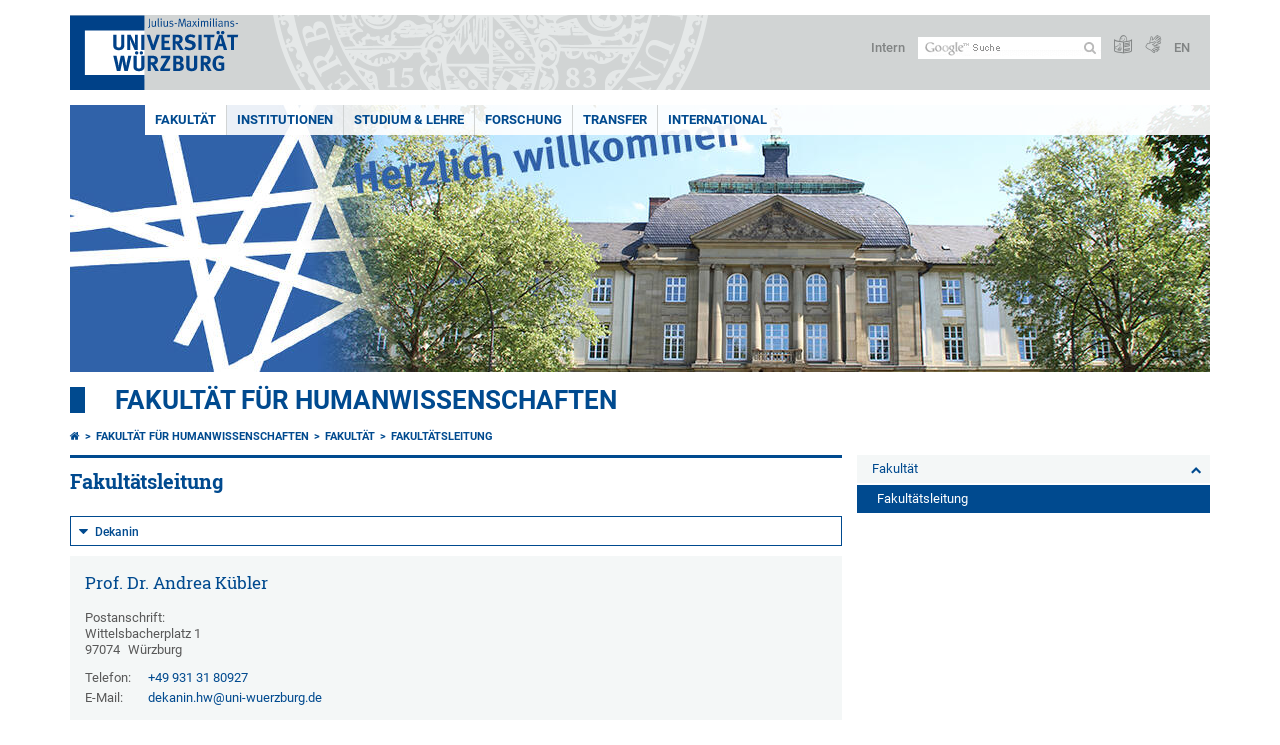

--- FILE ---
content_type: text/html; charset=utf-8
request_url: https://www.hw.uni-wuerzburg.de/fakultaet/fakultaetsleitung/
body_size: 11354
content:
<!DOCTYPE html>
<html dir="ltr" lang="de-DE">
<head>

<meta charset="utf-8">
<!-- 
	This website is powered by TYPO3 - inspiring people to share!
	TYPO3 is a free open source Content Management Framework initially created by Kasper Skaarhoj and licensed under GNU/GPL.
	TYPO3 is copyright 1998-2026 of Kasper Skaarhoj. Extensions are copyright of their respective owners.
	Information and contribution at https://typo3.org/
-->



<title>Fakultätsleitung - Fakultät für Humanwissenschaften</title>
<meta http-equiv="x-ua-compatible" content="IE=edge" />
<meta name="generator" content="TYPO3 CMS" />
<meta name="viewport" content="width=device-width, initial-scale=1.0" />
<meta name="keywords" content="leitung, fakultät, Fakultätsleitung, management, faculty, dekan, studiendekan, prodekan, vice dean, dean, dean of studies, Geschäftsführung, managing director" />
<meta name="twitter:card" content="summary" />
<meta name="date" content="2025-02-24" />


<link rel="stylesheet" href="/typo3temp/assets/compressed/merged-4b37a4b28e2011f9d17d18f413625de8-a90861707536465aaacbf512ee3ae60e.css.gzip?1765952950" media="all">
<link rel="stylesheet" href="/typo3temp/assets/compressed/merged-bd468f30b20fb3c6f9b7630b03866698-2c918c4544e4cf419b5aec44df6138a5.css.gzip?1701247136" media="screen">
<link rel="stylesheet" href="/typo3temp/assets/compressed/merged-21d7f4fc9e3c117c006b7a474b70d346-67702bc64d7a3ad4028482a349dab7c5.css.gzip?1701247136" media="print">



<script src="/typo3temp/assets/compressed/merged-cbc3b9cee04d0b5ce1db5b83afe78ea0-0d2b905a0f6ee977d2e028a16261b062.js.gzip?1701247136"></script>


<link rel="apple-touch-icon" sizes="180x180" href="/typo3conf/ext/uw_sitepackage/Resources/Public/Images/Favicons/apple-touch-icon.png">
        <link rel="icon" type="image/png" sizes="32x32" href="/typo3conf/ext/uw_sitepackage/Resources/Public/Images/Favicons/favicon-32x32.png">
        <link rel="icon" type="image/png" sizes="16x16" href="/typo3conf/ext/uw_sitepackage/Resources/Public/Images/Favicons/favicon-16x16.png">
        <link rel="manifest" href="/typo3conf/ext/uw_sitepackage/Resources/Public/Images/Favicons/manifest.json">
        <link rel="mask-icon" href="/typo3conf/ext/uw_sitepackage/Resources/Public/Images/Favicons/safari-pinned-tab.svg" color="#2b5797">
        <meta name="theme-color" content="#ffffff"><link rel="alternate" type="application/rss+xml" title="RSS-Feed Universität Würzburg: Neuigkeiten" href="https://www.uni-wuerzburg.de/index.php?id=1334&type=100" /><link rel="alternate" type="application/rss+xml" title="RSS-Feed Universität Würzburg: Aktuelle Veranstaltungen" href="https://www.uni-wuerzburg.de/index.php?id=197207&type=151" /><style>
    #mobile-mega-navigation {
        display: none;
    }

    #mobile-mega-navigation.mm-opened {
        display: inherit;
    }
</style>
<!-- Matomo Tracking -->
<script type="text/javascript">
    $.ajax({
        data: {
            "module": "API",
            "method": "UniWueTracking.getTrackingScript",
            "location": window.location.href
        },
        url: "https://webstats.uni-wuerzburg.de",
        dataType: "html",
        success: function(script) {
            $('body').append(script);
        } 
    });
</script>
<!-- End Matomo Tracking -->
<!-- Matomo Tag Manager -->
<script>
  var _mtm = window._mtm = window._mtm || [];
  _mtm.push({'mtm.startTime': (new Date().getTime()), 'event': 'mtm.Start'});
  (function() {
    var d=document, g=d.createElement('script'), s=d.getElementsByTagName('script')[0];
    g.async=true; g.src='https://webstats.uni-wuerzburg.de/js/container_81AEXS1l.js'; s.parentNode.insertBefore(g,s);
  })();
</script>
<!-- End Matomo Tag Manager -->
<link rel="canonical" href="https://www.hw.uni-wuerzburg.de/fakultaet/fakultaetsleitung/"/>

<link rel="alternate" hreflang="de-DE" href="https://www.hw.uni-wuerzburg.de/fakultaet/fakultaetsleitung/"/>
<link rel="alternate" hreflang="en" href="https://www.hw.uni-wuerzburg.de/en/the-faculty/faculty-management/"/>
<link rel="alternate" hreflang="x-default" href="https://www.hw.uni-wuerzburg.de/fakultaet/fakultaetsleitung/"/>
</head>
<body>
<nav role="presentation" aria-hidden="true" id="mobile-mega-navigation">
    <ul class="first-level"><li><a href="/fakultaet/" title="Fakultät">Fakultät</a><ul class="second-level"><li><a href="/fakultaet/hig-stellungnahme/" title="HIG - Stellungnahme und Grundsatzpapier der Fakultät">HIG - Stellungnahme</a></li><li class="Selected"><a href="/fakultaet/fakultaetsleitung/" title="Fakultätsleitung">Fakultätsleitung</a></li><li><a href="/fakultaet/gremien/" title="Gremien">Gremien</a></li><li><a href="/fakultaet/funktionstraegerinnen-und-funktionstraeger/" title="Funktionsträgerinnen und Funktionsträger">Funktionsträgerinnen und Funktionsträger</a></li><li><a href="/forschung/gleichstellung-von-frauen-in-wissenschaft/" title="Gleichstellung von Frauen in der Wissenschaft">Gleichstellung von Frauen in der Wissenschaft</a></li><li><a href="/fakultaet/diversity-ag/" title="Diversity-AG">Diversity-AG</a></li><li><a href="/fakultaet/ansprechpersonen/" title="Ansprechpersonen">Ansprechpersonen</a><ul class="third-level"><li><a href="http://wueteams.uni-wuerzburg.de/novl/files/studdek_hw" title="Downloads">Downloads</a></li></ul></li><li><a href="/fakultaet/studienmanagement/" title="Studienmanagement">Studienmanagement</a><ul class="third-level"><li><a href="/fakultaet/studienmanagement/pruefungsausschuesse/" title="Prüfungsausschüsse">Prüfungsausschüsse</a><ul class="fourth-level"><li><a href="/fakultaet/studienmanagement/pruefungsausschuesse/bachelor/" title="Bachelor">Bachelor</a></li><li><a href="/fakultaet/studienmanagement/pruefungsausschuesse/master/" title="Master">Master</a></li><li><a href="/fakultaet/studienmanagement/pruefungsausschuesse/lehramt/" title="Lehramt">Lehramt</a></li></ul></li></ul></li><li><a href="/fakultaet/qualitaetsmanagement/" title="Qualitätsmanagement in Studium und Lehre">Qualitätsmanagement</a><ul class="third-level"><li><a href="/fakultaet/qualitaetsmanagement/selbstverstaendnis/" title="Selbstverständnis der Fakultät für Humanwissenschaften">Selbstverständnis</a></li><li><a href="/fakultaet/qualitaetsmanagement/qualitaetsziele/" title="Qualitätsziele in Studium und Lehre der Fakultät für Humanwissenschaften">Qualitätsziele</a></li><li><a href="/fakultaet/qualitaetsmanagement/rollen-und-zustaendigkeiten/" title="Rollen und Zuständigkeiten">Rollen und Zuständigkeiten</a></li><li><a href="/fakultaet/qualitaetsmanagement/evaluationskonzept/" title="Evaluationskonzept der Fakultät für Humanwissenschaften">Evaluationskonzept</a></li><li><a href="/fakultaet/qualitaetsmanagement/berichtswesen/" title="Berichtswesen">Berichtswesen</a></li><li><a href="/fakultaet/qualitaetsmanagement/studienfachaudits/" title="Studienfachaudits">Studienfachaudits</a></li></ul></li><li><a href="/fakultaet/personalmanagement/" title="Personalmanagement">Personalmanagement</a><ul class="third-level"><li><a href="/fakultaet/personalmanagement/einstellung-weiterbeschaeftigung/" title="Einstellung &amp; Weiterbeschäftigung">Einstellung & Weiterbeschäftigung</a></li><li><a href="/fakultaet/personalmanagement/berufungsverfahren-professuren/" title="Berufungsverfahren Professuren">Berufungsverfahren Professuren</a></li><li><a href="/fakultaet/personalmanagement/arbeitssicherheit/" title="Arbeitssicherheit">Arbeitssicherheit</a></li></ul></li><li><a href="/fakultaet/raummanagement/" title="Raummanagement">Raummanagement</a></li><li><a href="/fakultaet/it-management/" title="IT-Management">IT-Management</a><ul class="third-level"><li><a href="/fakultaet/it-management/helpdesk/" title="Helpdesk">Helpdesk</a><ul class="fourth-level"><li><a href="http://wueteams.uni-wuerzburg.de/novl/files/helpdesk-downloads" title="Downloads">Downloads</a></li><li><a href="/fakultaet/raummanagement/multimedia/zoom-hintergrundbilder/" title="Zoom Hintergründe">Zoom Hintergründe</a></li><li><a href="/fakultaet/raummanagement/multimedia/lehrvideos/" title="Lehrvideos">Lehrvideos</a></li></ul></li><li><a href="/fakultaet/it-management/it-bereichsmanager/" title="IT-Bereichsmanager">IT-Bereichsmanager</a></li><li><a href="/fakultaet/it-management/it-sicherheitsbeauftragte/" title="IT-Sicherheitsbeauftragte">IT-Sicherheitsbeauftragte</a></li><li><a href="/fakultaet/it-management/netzverantwortliche/" title="Netzverantwortliche">Netzverantwortliche</a></li><li><a href="/fakultaet/it-management/cip-beauftragte/" title="CIP-Beauftragte">CIP-Beauftragte</a><ul class="fourth-level"><li><a href="/fakultaet/it-management/cip-beauftragte/cip/" title="CIP-Pool">CIP-Pool</a></li></ul></li><li><a href="/fakultaet/it-management/webmaster/" title="Webmaster">Webmaster</a></li><li><a href="/fakultaet/it-management/elearning-epruefen/" title="eLearning &amp; ePrüfen">eLearning & ePrüfen</a></li><li><a href="/fakultaet/it-management/it-veranstaltungen/" title="IT-Veranstaltungen">IT-Veranstaltungen</a></li></ul></li><li><a href="/fakultaet/finanzmanagement/" title="Finanzmanagement">Finanzmanagement</a></li></ul></li><li><a href="/institutionen/" title="Institutionen">Institutionen</a><ul class="second-level"><li><a href="https://www.philosophie.uni-wuerzburg.de/" title="Institut für Philosophie">Institut für Philosophie</a></li><li><a href="https://www.psychologie.uni-wuerzburg.de/" title="Institut für Psychologie">Institut für Psychologie</a></li><li><a href="https://www.paedagogik.uni-wuerzburg.de/" title="Institut für Pädagogik">Institut für Pädagogik</a></li><li><a href="https://www.sonderpaedagogik.uni-wuerzburg.de/" title="Institut für Sonderpädagogik">Institut für Sonderpädagogik</a></li><li><a href="https://www.politikwissenschaft.uni-wuerzburg.de/" title="Institut für Politikwissenschaft und Soziologie">Institut für Politikwissenschaft und Soziologie</a></li><li><a href="https://www.ev-theologie.uni-wuerzburg.de/" title="Institut für Evangelische Theologie und Religionspädagogik">Institut für Evangelische Theologie und Religionspädagogik</a></li><li><a href="https://www.sportwissenschaft.uni-wuerzburg.de/" title="Institut für Sportwissenschaft">Institut für Sportwissenschaft</a></li><li><a href="https://www.mcm.uni-wuerzburg.de/" title="Institut Mensch-Computer-Medien">Institut Mensch-Computer-Medien</a></li><li><a href="/hdc/" title="Human Dynamics Centre (HDC)">Human Dynamics Centre (HDC)</a></li><li><a href="https://www.uni-wuerzburg.de/gsik/" title="Globale Systeme und Interkulturelle Kompetenz (GSiK)">Globale Systeme und Interkulturelle Kompetenz (GSiK)</a></li></ul></li><li><a href="/studium-lehre/" title="Studium &amp; Lehre">Studium & Lehre</a><ul class="second-level"><li><a href="/studium-lehre/studienangebot-und-studienordnungen/" title="Studienangebot">Studienangebot und Studienordnungen</a></li><li><a href="/studium-lehre/studienfachkommissionen/" title="Studienfachkommissionen">Studienfachkommissionen</a></li><li><a href="/studium-lehre/sonderpaedagogik-digibuddies/" title="Sonderpädagogik DigiBuddies">Sonderpädagogik DigiBuddies</a><ul class="third-level"><li><a href="/studium-lehre/sonderpaedagogik-digibuddies/aufgaben-der-digibuddies/" title="Aufgaben der Digibuddies">Aufgaben der Digibuddies</a></li><li><a href="/studium-lehre/sonderpaedagogik-digibuddies/wer-sind-die-digibuddies/" title="Wer sind die Digibuddies?">Wer sind die Digibuddies?</a></li><li><a href="/studium-lehre/sonderpaedagogik-digibuddies/kontakt-sprechstundenzeiten/" title="Kontakt &amp; Sprechstundenzeiten">Kontakt & Sprechstundenzeiten</a></li></ul></li><li><a href="/international/" title="International">International</a></li><li><a href="/studium-lehre/fachschaften/" title="Fachschaften">Fachschaften</a><ul class="third-level"><li><a href="/fachschaft/" title="Fachschaftsvertretung Fakultät für Humanwissenschaften">Fachschaftsvertretung Fakultät für Humanwissenschaften</a></li><li><a href="/fsi-paedagogik/" title="Fachschaftsinitiative Pädagogik">Fachschaftsinitiative Pädagogik</a></li><li><a href="/fsi-psychologie/" title="Fachschaftsinitiative Psychologie">Fachschaftsinitiative Psychologie</a></li><li><a href="/fsi-gsms/" title="Fachschaftsinitiative Grund- und Mittelschule">Fachschaftsinitiative Grund- und Mittelschule</a></li><li><a href="/fsi-politik/" title="Fachschaftsinitiative Political and Social Studies">Fachschaftsinitiative Political and Social Studies</a></li><li><a href="/fsi-sopaed/" title="Fachschaftsinitiative Sonderpädagogik">Fachschaftsinitiative Sonderpädagogik</a></li><li><a href="/fsi-philosophie/" title="Fachschaftsinitiative Philosophie">Fachschaftsinitiative Philosophie</a></li><li><a href="https://www.sportwissenschaft.uni-wuerzburg.de/studium/fachschaftsinitiative/" title="Fachschaftinitiative Sportwissenschaften">Fachschaftinitiative Sportwissenschaften</a></li><li><a href="/studium-lehre/fachschaften/fachschaftsinitiative-mensch-computer-systeme/" title="Fachschaftsinitiative Mensch-Computer-Systeme">Fachschaftsinitiative Mensch-Computer-Systeme</a></li><li><a href="/fsi-mk/" title="Fachschaftsinitiative Medienkommunikation">Fachschaftsinitiative Medienkommunikation</a></li></ul></li><li><a href="https://www.uni-wuerzburg.de/chancengleichheit/kis/" title="Kontakt- und Informationsstelle für Studierende mit Behinderung oder chronischer Erkrankung (KIS)">Kontakt- und Informationsstelle für Studierende mit Behinderung oder chronischer Erkrankung (KIS)</a></li><li><a href="/studium-lehre/anzeige-einer-schwangerschaft-stillzeit/" title="Schwangerschaft">Anzeige einer Schwangerschaft / Stillzeit</a></li><li><a href="/fakultaet/qualitaetsmanagement/" title="Qualitätsmanagement Studium|Lehre">Qualitätsmanagement Studium|Lehre</a></li><li><a href="/studium-lehre/hochschuldidaktische-aus-und-weiterbildung/" title="Hochschuldidaktische Aus- und Weiterbildung">Hochschuldidaktische Aus- und Weiterbildung</a></li><li><a href="/studium-lehre/lehrpreis/" title="Lehrpreis">Lehrpreis</a></li><li><a href="https://www.uni-wuerzburg.de/alumni/menschen/alumni-im-portraet/humanwissenschaften/" title="Alumni der Fakultät">Alumni der Fakultät</a></li></ul></li><li><a href="/forschung/" title="Forschung">Forschung</a><ul class="second-level"><li><a href="/forschung/ethikkommissionen/" title="Ethikkommissionen">Ethikkommissionen</a><ul class="third-level"><li><a href="/forschung/ethikkommissionen/institutsuebergreifende-ethikkommission-der-institute-fuer-paedagogik-sonderpaedagogik-politikwissenschaft-und-soziologie/" title="Institutsübergreifende Ethikkommission der Institute für Pädagogik, Sonderpädagogik &amp; Politikwissenschaft und Soziologie">ek_paed_ips</a></li><li><a href="https://www.mcm.uni-wuerzburg.de/forschung/ethikkommission/" title="Mensch-Computer-Medien">Mensch-Computer-Medien</a></li><li><a href="https://www.sportwissenschaft.uni-wuerzburg.de/studium/master-exercise-science-training/ethikkommission-msc-exercise-science-training/" title="Sportwissenschaft">Sportwissenschaft</a></li></ul></li><li><a href="/forschung/qualifikationsprogramm/" title="Qualifikationsprogramm">Qualifikationsprogramm</a><ul class="third-level"><li><a href="/forschung/qualifikationsprogramm/aktuelles-programm/" title="Aktuelles Programm">Aktuelles Programm</a></li></ul></li><li><a href="/forschung/promotion/" title="Promotion">Promotion</a></li><li><a href="/hdc/" title="Human Dynamics Centre (HDC)">Human Dynamics Centre (HDC)</a></li><li><a href="/forschung/gleichstellung-von-frauen-in-wissenschaft/" title="Gleichstellung von Frauen in Wissenschaft">Gleichstellung von Frauen in Wissenschaft</a><ul class="third-level"><li><a href="/forschung/gleichstellung-von-frauen-in-wissenschaft/frauenbeauftragte/" title="Frauenbeauftragte">Frauenbeauftragte</a></li><li><a href="/forschung/gleichstellung-von-frauen-in-wissenschaft/kommission/" title="Kommission">Kommission</a></li><li><a href="/forschung/gleichstellung-von-frauen-in-wissenschaft/foerdermittel/" title="Förderung monodisziplinärer Forschungsprojekte, von Kongressteilnahme, Workshops und Fortbildungen">Fördermittel</a></li><li><a href="/forschung/gleichstellung-von-frauen-in-wissenschaft/beatrice-edgell-preis/" title="Beatrice Edgell-Preis">Beatrice Edgell-Preis</a></li><li><a href="/forschung/gleichstellung-von-frauen-in-wissenschaft/matilda-preis/" title="Matilda-Preis">Matilda-Preis</a></li><li><a href="https://www.uni-wuerzburg.de/chancengleichheit/ufb/foerdermoeglichkeiten/scientia-stipendienprogramm/" title="SCIENTIA Stipendienprogramm">SCIENTIA Stipendienprogramm</a></li><li><a href="https://www.uni-wuerzburg.de/chancengleichheit/ufb/karriere-und-qualifizierung/scientia-karriereentwicklung-scientia-career-development/" title="SCIENTIA Career Development">SCIENTIA Career Development</a></li><li><a href="https://www.uni-wuerzburg.de/chancengleichheit/ufb/foerdermoeglichkeiten/romana-schott-stipendien/" title="Romana Schott Stipendien">Romana Schott Stipendien</a></li></ul></li><li><a href="/forschung/forschungspreis/" title="Forschungspreis">Forschungspreis</a></li></ul></li><li><a href="/transfer/" title="Transfer">Transfer</a><ul class="second-level"><li><a href="/transfer/transferpreis/" title="Transferpreis">Transferpreis</a></li><li><a href="/transfer/unternehmerische-volks-marktwirtsch-projekte/" title="Unternehmerische/volks-&amp; marktwirtsch. Projekte">Unternehmerische/volks-& marktwirtsch. Projekte</a></li><li><a href="/transfer/regionales-und-ueberregionales-einbezogensein/" title="Regionales und überregionales Einbezogensein">Regionales und überregionales Einbezogensein</a></li><li><a href="/transfer/problemloesende-technologische-projekte/" title="Problemlösende/ technologische Projekte">Problemlösende/ technologische Projekte</a></li><li><a href="/transfer/populaerwissenschaftliche-projekte/" title="Populärwissenschaftliche Projekte">Populärwissenschaftliche Projekte</a></li><li><a href="/transfer/projekte-zur-staerkung-des-markenauftritts/" title="Projekte zur Stärkung des Markenauftritts">Projekte zur Stärkung des Markenauftritts</a></li><li><a href="/transfer/weiterbildungsbereich/" title="Weiterbildungsbereich">Weiterbildungsbereich</a></li><li><a href="/transfer/projekte-des-sozialen-engagements/" title="Projekte des sozialen Engagements">Projekte des sozialen Engagements</a></li></ul></li><li><a href="/international/" title="International">International</a><ul class="second-level"><li><a href="https://www.uni-wuerzburg.de/international/studieren-in-wuerzburg/" title="Studieren">Studieren</a></li><li><a href="/international/seasonal-module-courses/" title="Seasonal Module Courses">Seasonal Module Courses</a></li><li><a href="/international/erasmus/" title="Erasmus+">Erasmus+</a><ul class="third-level"><li><a href="/international/erasmus/incoming/" title="Incoming">Incoming</a></li></ul></li><li><a href="https://www.uni-wuerzburg.de/forschung/internationales/" title="Gastwissenschaftler*innen">Gastwissenschaftler*innen</a></li><li><a href="/international/studieren-im-ausland/" title="Studieren im Ausland">Studieren im Ausland</a></li><li><a href="https://www.uni-wuerzburg.de/international/studieren-im-ausland/mit-dem-international-office-ins-ausland/" title="Partnerschaftsprogramme">Partnerschaftsprogramme</a></li><li><a href="https://www.uni-wuerzburg.de/international/dozierenden-und-mitarbeitendenmobilitaet/" title="Dozenten- und Mitarbeitermobilität">Dozenten- und Mitarbeitermobilität</a></li><li><a href="https://www.uni-wuerzburg.de/gsik/" title="GSiK">GSiK</a></li></ul></li></ul>
</nav>

<div class="mobile-mega-navigation__additional-data">
    <a href="#page-wrapper" id="close-mobile-navigation" title="Navigation schließen"></a>
    
  
    
      
    
      
        <a href="/en/the-faculty/faculty-management/">English</a>
      
    
  

    <a href="https://www.uni-wuerzburg.de/sonstiges/login/" title="Intern">Intern</a>
    
        <a class="page-header__icon-link" title="Zusammenfassung der Webseite in leichter Sprache" href="https://www.uni-wuerzburg.de/sonstiges/barrierefreiheit/leichte-sprache/">
  <span class="icon-easy-to-read"></span>
</a>

    
    
        <a class="page-header__icon-link" title="Zusammenfassung der Webseite in Gebärdensprache" href="https://www.uni-wuerzburg.de/sonstiges/barrierefreiheit/gebaerdenvideos/">
  <span class="icon-sign-language"></span>
</a>

    
    <div>
        <form action="/suche/" class="page-header__search-form" role="search">
    <input type="hidden" name="ie" value="utf-8" />
    <input type="hidden" name="as_sitesearch" value="www.hw.uni-wuerzburg.de/"/>
    <div class="page-header__search-form-input">
        <input type="text" name="q" title="" class="page-header__search-input page-header__search-input-de" aria-label="Suche auf Webseite mit Google" />

        <!-- Some IE does not submit a form without a submit button -->
        <input type="submit" value="Suche absenden" style="text-indent:-9999px" class="page-header__search-form-submit"/>
    </div>
</form>

    </div>
</div>


        <header role="banner" class="page-header">
            <a href="#mobile-mega-navigation" id="open-mobile-navigation" title="Navigation öffnen oder schließen"><span></span><span></span><span></span></a>
            <div class="page-header__logo">
                <a class="page-header__logo-link" href="https://www.uni-wuerzburg.de/">
                    <img src="/typo3conf/ext/uw_sitepackage/Resources/Public/Images/uni-wuerzburg-logo.svg" alt="Zur Startseite" class="page-header__logo-full ">

                </a>
            </div>
            
            <div class="page-header__menu">
                <ul>
                    <li><a href="https://www.uni-wuerzburg.de/sonstiges/login/" title="Intern">Intern</a></li>
                    <li>
                        <form action="/suche/" class="page-header__search-form" role="search">
    <input type="hidden" name="ie" value="utf-8" />
    <input type="hidden" name="as_sitesearch" value="www.hw.uni-wuerzburg.de/"/>
    <div class="page-header__search-form-input">
        <input type="text" name="q" title="" class="page-header__search-input page-header__search-input-de" aria-label="Suche auf Webseite mit Google" />

        <!-- Some IE does not submit a form without a submit button -->
        <input type="submit" value="Suche absenden" style="text-indent:-9999px" class="page-header__search-form-submit"/>
    </div>
</form>

                    </li>
                    
                        <li>
                            <a class="page-header__icon-link" title="Zusammenfassung der Webseite in leichter Sprache" href="https://www.uni-wuerzburg.de/sonstiges/barrierefreiheit/leichte-sprache/">
  <span class="icon-easy-to-read"></span>
</a>

                        </li>
                    
                    
                        <li>
                            <a class="page-header__icon-link" title="Zusammenfassung der Webseite in Gebärdensprache" href="https://www.uni-wuerzburg.de/sonstiges/barrierefreiheit/gebaerdenvideos/">
  <span class="icon-sign-language"></span>
</a>

                        </li>
                    
                    <li>
                        
  
    
      
    
      
        <a href="/en/the-faculty/faculty-management/">EN</a>
      
    
  

                    </li>
                </ul>
            </div>
        </header>
    

<div id="page-wrapper" data-label-next="Nächstes Element" data-label-prev="Vorheriges Element">
    <div class="hero-element">
    <nav role="navigation" class="mega-navigation simple"><ul class="mega-navigation__menu-level1"><li class="mega-navigation__link-level1 active"><a href="/fakultaet/" title="Fakultät">Fakultät</a><div class="mega-navigation__submenu-container"><div class="col"><ul><li class="mega-navigation__link-level2"><a href="/fakultaet/hig-stellungnahme/" title="HIG - Stellungnahme und Grundsatzpapier der Fakultät">HIG - Stellungnahme</a></li><li class="mega-navigation__link-level2"><a href="/fakultaet/fakultaetsleitung/" title="Fakultätsleitung">Fakultätsleitung</a></li><li class="mega-navigation__link-level2"><a href="/fakultaet/gremien/" title="Gremien">Gremien</a></li><li class="mega-navigation__link-level2"><a href="/fakultaet/funktionstraegerinnen-und-funktionstraeger/" title="Funktionsträgerinnen und Funktionsträger">Funktionsträgerinnen und Funktionsträger</a></li><li class="mega-navigation__link-level2"><a href="/forschung/gleichstellung-von-frauen-in-wissenschaft/" title="Gleichstellung von Frauen in der Wissenschaft">Gleichstellung von Frauen in der Wissenschaft</a></li><li class="mega-navigation__link-level2"><a href="/fakultaet/diversity-ag/" title="Diversity-AG">Diversity-AG</a></li><li class="mega-navigation__link-level2"><a href="/fakultaet/ansprechpersonen/" title="Ansprechpersonen">Ansprechpersonen</a></li><li class="mega-navigation__link-level2"><a href="/fakultaet/studienmanagement/" title="Studienmanagement">Studienmanagement</a></li><li class="mega-navigation__link-level2"><a href="/fakultaet/qualitaetsmanagement/" title="Qualitätsmanagement in Studium und Lehre">Qualitätsmanagement</a></li><li class="mega-navigation__link-level2"><a href="/fakultaet/personalmanagement/" title="Personalmanagement">Personalmanagement</a></li><li class="mega-navigation__link-level2"><a href="/fakultaet/raummanagement/" title="Raummanagement">Raummanagement</a></li><li class="mega-navigation__link-level2"><a href="/fakultaet/it-management/" title="IT-Management">IT-Management</a></li><li class="mega-navigation__link-level2"><a href="/fakultaet/finanzmanagement/" title="Finanzmanagement">Finanzmanagement</a></li></ul></div></div></li><li class="mega-navigation__link-level1 has-sub" aria-haspopup="true" aria-expanded="false"><a href="/institutionen/" title="Institutionen" class="level1">Institutionen</a><div class="mega-navigation__submenu-container"><div class="col"><ul><li class="mega-navigation__link-level2"><a href="https://www.philosophie.uni-wuerzburg.de/" title="Institut für Philosophie">Institut für Philosophie</a></li><li class="mega-navigation__link-level2"><a href="https://www.psychologie.uni-wuerzburg.de/" title="Institut für Psychologie">Institut für Psychologie</a></li><li class="mega-navigation__link-level2"><a href="https://www.paedagogik.uni-wuerzburg.de/" title="Institut für Pädagogik">Institut für Pädagogik</a></li><li class="mega-navigation__link-level2"><a href="https://www.sonderpaedagogik.uni-wuerzburg.de/" title="Institut für Sonderpädagogik">Institut für Sonderpädagogik</a></li><li class="mega-navigation__link-level2"><a href="https://www.politikwissenschaft.uni-wuerzburg.de/" title="Institut für Politikwissenschaft und Soziologie">Institut für Politikwissenschaft und Soziologie</a></li><li class="mega-navigation__link-level2"><a href="https://www.ev-theologie.uni-wuerzburg.de/" title="Institut für Evangelische Theologie und Religionspädagogik">Institut für Evangelische Theologie und Religionspädagogik</a></li><li class="mega-navigation__link-level2"><a href="https://www.sportwissenschaft.uni-wuerzburg.de/" title="Institut für Sportwissenschaft">Institut für Sportwissenschaft</a></li><li class="mega-navigation__link-level2"><a href="https://www.mcm.uni-wuerzburg.de/" title="Institut Mensch-Computer-Medien">Institut Mensch-Computer-Medien</a></li><li class="mega-navigation__link-level2"><a href="/hdc/" title="Human Dynamics Centre (HDC)">Human Dynamics Centre (HDC)</a></li><li class="mega-navigation__link-level2"><a href="https://www.uni-wuerzburg.de/gsik/" title="Globale Systeme und Interkulturelle Kompetenz (GSiK)">Globale Systeme und Interkulturelle Kompetenz (GSiK)</a></li></ul></div></div></li><li class="mega-navigation__link-level1 has-sub" aria-haspopup="true" aria-expanded="false"><a href="/studium-lehre/" title="Studium &amp; Lehre" class="level1">Studium & Lehre</a><div class="mega-navigation__submenu-container"><div class="col"><ul><li class="mega-navigation__link-level2"><a href="/studium-lehre/studienangebot-und-studienordnungen/" title="Studienangebot">Studienangebot und Studienordnungen</a></li><li class="mega-navigation__link-level2"><a href="/studium-lehre/studienfachkommissionen/" title="Studienfachkommissionen">Studienfachkommissionen</a></li><li class="mega-navigation__link-level2"><a href="/studium-lehre/sonderpaedagogik-digibuddies/" title="Sonderpädagogik DigiBuddies">Sonderpädagogik DigiBuddies</a></li><li class="mega-navigation__link-level2"><a href="/international/" title="International">International</a></li><li class="mega-navigation__link-level2"><a href="/studium-lehre/fachschaften/" title="Fachschaften">Fachschaften</a></li><li class="mega-navigation__link-level2"><a href="https://www.uni-wuerzburg.de/chancengleichheit/kis/" title="Kontakt- und Informationsstelle für Studierende mit Behinderung oder chronischer Erkrankung (KIS)">Kontakt- und Informationsstelle für Studierende mit Behinderung oder chronischer Erkrankung (KIS)</a></li><li class="mega-navigation__link-level2"><a href="/studium-lehre/anzeige-einer-schwangerschaft-stillzeit/" title="Schwangerschaft">Anzeige einer Schwangerschaft / Stillzeit</a></li><li class="mega-navigation__link-level2"><a href="/fakultaet/qualitaetsmanagement/" title="Qualitätsmanagement Studium|Lehre">Qualitätsmanagement Studium|Lehre</a></li><li class="mega-navigation__link-level2"><a href="/studium-lehre/hochschuldidaktische-aus-und-weiterbildung/" title="Hochschuldidaktische Aus- und Weiterbildung">Hochschuldidaktische Aus- und Weiterbildung</a></li><li class="mega-navigation__link-level2"><a href="/studium-lehre/lehrpreis/" title="Lehrpreis">Lehrpreis</a></li><li class="mega-navigation__link-level2"><a href="https://www.uni-wuerzburg.de/alumni/menschen/alumni-im-portraet/humanwissenschaften/" title="Alumni der Fakultät">Alumni der Fakultät</a></li></ul></div></div></li><li class="mega-navigation__link-level1 has-sub" aria-haspopup="true" aria-expanded="false"><a href="/forschung/" title="Forschung" class="level1">Forschung</a><div class="mega-navigation__submenu-container"><div class="col"><ul><li class="mega-navigation__link-level2"><a href="/forschung/ethikkommissionen/" title="Ethikkommissionen">Ethikkommissionen</a></li><li class="mega-navigation__link-level2"><a href="/forschung/qualifikationsprogramm/" title="Qualifikationsprogramm">Qualifikationsprogramm</a></li><li class="mega-navigation__link-level2"><a href="/forschung/promotion/" title="Promotion">Promotion</a></li><li class="mega-navigation__link-level2"><a href="/hdc/" title="Human Dynamics Centre (HDC)">Human Dynamics Centre (HDC)</a></li><li class="mega-navigation__link-level2"><a href="/forschung/gleichstellung-von-frauen-in-wissenschaft/" title="Gleichstellung von Frauen in Wissenschaft">Gleichstellung von Frauen in Wissenschaft</a></li><li class="mega-navigation__link-level2"><a href="/forschung/forschungspreis/" title="Forschungspreis">Forschungspreis</a></li></ul></div></div></li><li class="mega-navigation__link-level1 has-sub" aria-haspopup="true" aria-expanded="false"><a href="/transfer/" title="Transfer" class="level1">Transfer</a><div class="mega-navigation__submenu-container"><div class="col"><ul><li class="mega-navigation__link-level2"><a href="/transfer/transferpreis/" title="Transferpreis">Transferpreis</a></li><li class="mega-navigation__link-level2"><a href="/transfer/unternehmerische-volks-marktwirtsch-projekte/" title="Unternehmerische/volks-&amp; marktwirtsch. Projekte">Unternehmerische/volks-& marktwirtsch. Projekte</a></li><li class="mega-navigation__link-level2"><a href="/transfer/regionales-und-ueberregionales-einbezogensein/" title="Regionales und überregionales Einbezogensein">Regionales und überregionales Einbezogensein</a></li><li class="mega-navigation__link-level2"><a href="/transfer/problemloesende-technologische-projekte/" title="Problemlösende/ technologische Projekte">Problemlösende/ technologische Projekte</a></li><li class="mega-navigation__link-level2"><a href="/transfer/populaerwissenschaftliche-projekte/" title="Populärwissenschaftliche Projekte">Populärwissenschaftliche Projekte</a></li><li class="mega-navigation__link-level2"><a href="/transfer/projekte-zur-staerkung-des-markenauftritts/" title="Projekte zur Stärkung des Markenauftritts">Projekte zur Stärkung des Markenauftritts</a></li><li class="mega-navigation__link-level2"><a href="/transfer/weiterbildungsbereich/" title="Weiterbildungsbereich">Weiterbildungsbereich</a></li><li class="mega-navigation__link-level2"><a href="/transfer/projekte-des-sozialen-engagements/" title="Projekte des sozialen Engagements">Projekte des sozialen Engagements</a></li></ul></div></div></li><li class="mega-navigation__link-level1 has-sub" aria-haspopup="true" aria-expanded="false"><a href="/international/" title="International" class="level1">International</a><div class="mega-navigation__submenu-container"><div class="col"><ul><li class="mega-navigation__link-level2"><a href="https://www.uni-wuerzburg.de/international/studieren-in-wuerzburg/" title="Studieren">Studieren</a></li><li class="mega-navigation__link-level2"><a href="/international/seasonal-module-courses/" title="Seasonal Module Courses">Seasonal Module Courses</a></li><li class="mega-navigation__link-level2"><a href="/international/erasmus/" title="Erasmus+">Erasmus+</a></li><li class="mega-navigation__link-level2"><a href="https://www.uni-wuerzburg.de/forschung/internationales/" title="Gastwissenschaftler*innen">Gastwissenschaftler*innen</a></li><li class="mega-navigation__link-level2"><a href="/international/studieren-im-ausland/" title="Studieren im Ausland">Studieren im Ausland</a></li><li class="mega-navigation__link-level2"><a href="https://www.uni-wuerzburg.de/international/studieren-im-ausland/mit-dem-international-office-ins-ausland/" title="Partnerschaftsprogramme">Partnerschaftsprogramme</a></li><li class="mega-navigation__link-level2"><a href="https://www.uni-wuerzburg.de/international/dozierenden-und-mitarbeitendenmobilitaet/" title="Dozenten- und Mitarbeitermobilität">Dozenten- und Mitarbeitermobilität</a></li><li class="mega-navigation__link-level2"><a href="https://www.uni-wuerzburg.de/gsik/" title="GSiK">GSiK</a></li></ul></div></div></li></ul></nav>
    <div class="hero-element__slider m_default-layout">
        <ul class="hero-element__slider-list"><li class="hero-element__slider-item"><img src="/fileadmin/_processed_/6/2/csm_HW-Wi-d-Sliderbox-150dpi-1200x280_c5b2e22cf0.jpg" width="1140" height="267"  class="hero-element__slider-image" data-title=""Herzlich Willkommen" Bild mit dem Wittelsbacherplatz im Hintergrund" data-description=""Herzlich Willkommen" Bild mit dem Wittelsbacherplatz im Hintergrund" data-imageuid="300609" data-copyright="&quot;&quot;" data-link=""  alt="&quot;Herzlich Willkommen&quot; Bild mit dem Wittelsbacherplatz im Hintergrund" title="&quot;Herzlich Willkommen&quot; Bild mit dem Wittelsbacherplatz im Hintergrund" ></li></ul>
        <div class="element__slider-controls hidden">
  <button type="button" class="element__slider-startstop" data-stopped="0" data-start="Animation starten" data-stop="Animation stoppen">
    Animation stoppen
  </button>
</div>
    </div>
</div>
    
    <div class="section-header">
        
                <a href="/">Fakultät für Humanwissenschaften</a>
            
    </div>

    
        <div class="content no-padding-lr">
            <div class="default-layout">
                <main class="main-content without-left-menu" role="main">
                    <nav aria-label="Übergeordnete Seiten"><ul class="breadcrumb"><li class="breadcrumb__item"><a class="breadcrumb__link" title="Startseite" href="https://www.uni-wuerzburg.de/"><span class="icon-home"></span></a></li><li class="breadcrumb__item"><a href="/" title="Fakultät für Humanwissenschaften" class="breadcrumb__link">Fakultät für Humanwissenschaften </a></li><li class="breadcrumb__item"><a href="/fakultaet/" title="Fakultät" class="breadcrumb__link">Fakultät </a></li><li class="breadcrumb__item"><a href="/fakultaet/fakultaetsleitung/" title="Fakultätsleitung" class="breadcrumb__link" aria-current="page">Fakultätsleitung </a></li></ul></nav>
                    
                    
  <header>
      
          <h1>Fakultätsleitung</h1>
        
  </header>

                    

<div class="accordions js-accordions style-white" data-openfirstitem="1">
    

    
        
	

			<div id="c540656" class="frame frame-default frame-type-header frame-layout-0">
				
				
					



				
				
					

	
		<header>
			

	
			<h3 class="accordion__header">
				<button aria-expanded="false" id="a540656">
					Dekanin
				</button>
			</h3>
		



			



			



		</header>
	



				
				
				
					



				
				
					



				
			</div>

		


    
        
	

			<div id="c1078652" class="frame frame-default frame-type-list frame-layout-0">
				
				
					



				
				
					



				
				

    
        <div class="tx-ttaddress">
    
    <div class="tt_address_list">
        
    
        <div class="address-detail-item" itemscope itemtype="http://schema.org/Person" xmlns:f="http://www.w3.org/1999/html">

  <div class="address-detail-item__col-left">
    <h3 class="address-list-item__name" itemprop="name">
      
    
        
        
            Prof. Dr.
        
        Andrea  Kübler
    

      
  

    </h3>

    
    

    <div class="address-detail-item__address" itemprop="address" itemscope itemtype="http://schema.org/PostalAddress">
      
        <div itemprop="streetAddress">Postanschrift:<br />
Wittelsbacherplatz 1</div>
      
      
        <div>
          <span itemprop="postalCode">97074</span>
          <span itemprop="addressLocality">Würzburg</span>
        </div>
      
      
      
    </div>

    

    

    
  <div class="address-list-item__phone">
            <span class="address-list-item__field-label">
                Telefon:
            </span>
    <span itemprop="telephone"><a href="tel:+49 931 31 80927">+49 931 31 80927</a></span>
  </div>


    

    

    
  <div class="address-list-item__email">
            <span class="address-list-item__field-label">
                E-Mail:
            </span>
    <a class="email" href="mailto:dekanin.hw@uni-wuerzburg.de">dekanin.hw@uni-wuerzburg.de</a>
  </div>



    

    

    

    
  </div>
  <div class="address-detail-item__col-right">
    
  </div>
  <div class="clear"></div>
</div>
    

    </div>

</div>
    


				
					



				
				
					



				
			</div>

		


    
        
	

			<div id="c534836" class="frame frame-default frame-type-header frame-layout-0">
				
				
					



				
				
					

	
		<header>
			

	
			<h3 class="accordion__header">
				<button aria-expanded="false" id="a534836">
					Prodekane
				</button>
			</h3>
		



			



			



		</header>
	



				
				
				
					



				
				
					



				
			</div>

		


    
        
	

			<div id="c1078655" class="frame frame-default frame-type-list frame-layout-0">
				
				
					



				
				
					



				
				

    
        <div class="tx-ttaddress">
    
    <div class="tt_address_list">
        
    
        <div class="address-detail-item" itemscope itemtype="http://schema.org/Person" xmlns:f="http://www.w3.org/1999/html">

  <div class="address-detail-item__col-left">
    <h3 class="address-list-item__name" itemprop="name">
      
    
        
        
            Prof. Dr.
        
        Regina  Egetenmeyer-Neher
    

      
  

    </h3>

    
    

    <div class="address-detail-item__address" itemprop="address" itemscope itemtype="http://schema.org/PostalAddress">
      
      
      
      
    </div>

    

    

    
  <div class="address-list-item__phone">
            <span class="address-list-item__field-label">
                Telefon:
            </span>
    <span itemprop="telephone"><a href="tel:+49 931 31 83898">+49 931 31 83898</a></span>
  </div>


    

    

    
  <div class="address-list-item__email">
            <span class="address-list-item__field-label">
                E-Mail:
            </span>
    <a class="email" href="mailto:regina.egetenmeyer@uni-wuerzburg.de">regina.egetenmeyer@uni-wuerzburg.de</a>
  </div>



    

    

    

    
  </div>
  <div class="address-detail-item__col-right">
    
  </div>
  <div class="clear"></div>
</div>
    
        <div class="address-detail-item" itemscope itemtype="http://schema.org/Person" xmlns:f="http://www.w3.org/1999/html">

  <div class="address-detail-item__col-left">
    <h3 class="address-list-item__name" itemprop="name">
      
    
        
        
            Prof. Dr.
        
        Christoph  Ratz
    

      
  

    </h3>

    
    

    <div class="address-detail-item__address" itemprop="address" itemscope itemtype="http://schema.org/PostalAddress">
      
      
      
      
    </div>

    

    

    
  <div class="address-list-item__phone">
            <span class="address-list-item__field-label">
                Telefon:
            </span>
    <span itemprop="telephone"><a href="tel:+49 931 31 84851">+49 931 31 84851</a></span>
  </div>


    

    

    
  <div class="address-list-item__email">
            <span class="address-list-item__field-label">
                E-Mail:
            </span>
    <a class="email" href="mailto:christoph.ratz@uni-wuerzburg.de">christoph.ratz@uni-wuerzburg.de</a>
  </div>



    

    

    

    
  </div>
  <div class="address-detail-item__col-right">
    
  </div>
  <div class="clear"></div>
</div>
    

    </div>

</div>
    


				
					



				
				
					



				
			</div>

		


    
        
	

			<div id="c534837" class="frame frame-default frame-type-header frame-layout-0">
				
				
					



				
				
					

	
		<header>
			

	
			<h3 class="accordion__header">
				<button aria-expanded="false" id="a534837">
					Studiendekane
				</button>
			</h3>
		



			



			



		</header>
	



				
				
				
					



				
				
					



				
			</div>

		


    
        
	

			<div id="c540540" class="frame frame-default frame-type-list frame-layout-0">
				
				
					



				
				
					



				
				

    
        <div class="tx-ttaddress">
    
    <div class="tt_address_list">
        
    
        <div class="address-detail-item" itemscope itemtype="http://schema.org/Person" xmlns:f="http://www.w3.org/1999/html">

  <div class="address-detail-item__col-left">
    <h3 class="address-list-item__name" itemprop="name">
      
    
        
        
            Prof. Dr.
        
        Billy  Sperlich (Studiendekan/Dean of Studies)
    

      
  

    </h3>

    
    

    <div class="address-detail-item__address" itemprop="address" itemscope itemtype="http://schema.org/PostalAddress">
      
      
      
      
    </div>

    

    

    
  <div class="address-list-item__phone">
            <span class="address-list-item__field-label">
                Telefon:
            </span>
    <span itemprop="telephone"><a href="tel:+49 931 31 81494">+49 931 31 81494</a></span>
  </div>


    

    

    
  <div class="address-list-item__email">
            <span class="address-list-item__field-label">
                E-Mail:
            </span>
    <a class="email" href="mailto:studiendekan.hw@uni-wuerzburg.de">studiendekan.hw@uni-wuerzburg.de</a>
  </div>



    

    

    

    
  </div>
  <div class="address-detail-item__col-right">
    
  </div>
  <div class="clear"></div>
</div>
    

    </div>

</div>
    


				
					



				
				
					



				
			</div>

		


    
        
	

			<div id="c1015941" class="frame frame-default frame-type-header frame-layout-0">
				
				
					



				
				
					

	
		<header>
			

	
			<h3 class="accordion__header">
				<button aria-expanded="false" id="a1015941">
					Geschäftsführung
				</button>
			</h3>
		



			



			



		</header>
	



				
				
				
					



				
				
					



				
			</div>

		


    
        
	

			<div id="c1015943" class="frame frame-default frame-type-list frame-layout-0">
				
				
					



				
				
					



				
				

    
        <div class="tx-ttaddress">
    
    <div class="tt_address_list">
        
    
        <div class="address-detail-item" itemscope itemtype="http://schema.org/Person" xmlns:f="http://www.w3.org/1999/html">

  <div class="address-detail-item__col-left">
    <h3 class="address-list-item__name" itemprop="name">
      
    
        
        
        Karin  Breitenbach, Diplom-Verwaltungswirtin (FH)
    

      
  

    </h3>

    
    

    <div class="address-detail-item__address" itemprop="address" itemscope itemtype="http://schema.org/PostalAddress">
      
        <div itemprop="streetAddress">Wittelsbacherplatz 1</div>
      
      
        <div>
          <span itemprop="postalCode">97074</span>
          <span itemprop="addressLocality">Würzburg</span>
        </div>
      
      
      
    </div>

    

    
      <div class="address-detail-item__room">
        <span class="address-detail-item__field-label">
          Raum:
        </span>
        03.202
      </div>
    

    
  <div class="address-list-item__phone">
            <span class="address-list-item__field-label">
                Telefon:
            </span>
    <span itemprop="telephone"><a href="tel:+49 931 31 82239">+49 931 31 82239</a></span>
  </div>


    

    

    
  <div class="address-list-item__email">
            <span class="address-list-item__field-label">
                E-Mail:
            </span>
    <a class="email" href="mailto:karin.breitenbach@uni-wuerzburg.de">karin.breitenbach@uni-wuerzburg.de</a>
  </div>



    

    

    

    
      <div class="address-detail-item__description">
        <p class="bodytext">&gt; Geschäftsführung Fakultät / managing director faculty<br> &gt; Personalmanagement / human resource (HR) management<br> &gt; Berufungsverfahren Professor*innen / professorial appointment<br> &gt; Beratung aller Dienststellen in Personalangelegenheiten / consulting on HR matters for all organisational units</p>
      </div>
    
  </div>
  <div class="address-detail-item__col-right">
    
  </div>
  <div class="clear"></div>
</div>
    

    </div>

</div>
    


				
					



				
				
					



				
			</div>

		


    
</div>


                </main>

                <div class="navigation-right" role="navigation">
                    <ul class="meta-navigation m-is-backlink"><li class="meta-navigation__level1"><a href="/fakultaet/" title="Fakultät" class="meta-navigation__link">Fakultät</a></li></ul><ul class="meta-navigation m-is-rightmenu"><li class="meta-navigation__level1"><a href="/fakultaet/fakultaetsleitung/" title="Fakultätsleitung" class="meta-navigation__link is-active">Fakultätsleitung</a></li></ul><ul class="meta-navigation m-is-rightmenu"></ul>
                </div>

                <aside class="aside-content without-left-menu " role="complementary">
                    
                </aside>

                <div class="clear"></div>
            </div>
        </div>
    
    <div class="content colored" role="contentinfo">
    <div class="contact-data">
        
        <div class="contact-data__col-2  m-no-social-media">
            
	

			<div id="c538226" class="frame frame-default frame-type-list frame-layout-0">
				
				
					



				
				
					



				
				

    
        



  <aside aria-labelledby="footerContactLabel">
    <span class="contact-data__title" id="footerContactLabel">
      <a href="https://www.uni-wuerzburg.de/sonstiges/kontakt/" class="more-link no-margin">Kontakt</a>
    </span>

    <p>
      
        Fakultät für Humanwissenschaften<br>
      
      
      
        Wittelsbacherplatz 1<br>
      
      
      97074 Würzburg
    </p>

    <p>
      
      
      
        <a class="mail" href="mailto:hw@uni-wuerzburg.de">E-Mail</a>
      
    </p>

    <p>
      <a href="https://wueaddress.uni-wuerzburg.de/oeh/" class="more-link no-margin" target="_blank"><b>Suche Ansprechperson</b></a>
    </p>
  </aside>




    


				
					



				
				
					



				
			</div>

		


        </div>
        <div class="contact-data__col-4">
            <div class="maps-tabs">
                
	

			<div id="c538224" class="frame frame-default frame-type-list frame-layout-0">
				
				
					



				
				
					



				
				

    
        



  <div class="maps-tabs__places">
    <nav aria-labelledby="locationMapLabel">
      <span class="contact-data__title" id="locationMapLabel">
        <a class="more-link no-margin" href="https://www.uni-wuerzburg.de/sonstiges/lageplan/">Anfahrt</a>
      </span>
      <ul>
        
          <li><a href="#" data-map="0" class="maps-tabs__link active">Wittelsbacherplatz 1</a></li>
        
      </ul>
    </nav>
  </div>
  <div class="maps-tabs__maps">
    
      <span class="maps-tabs__accordion-head active accordion__active" data-map="0">Wittelsbacherplatz 1</span>
      <div class="maps-tabs__map accordion__active front" data-map="0" style="">
        <a href="https://wueaddress.uni-wuerzburg.de/building/1511" target="_blank">
          
          <img data-imageuid="282513" data-copyright="&quot;Kartenbild hergestellt aus \u003Ca href=&#039;http:\/\/www.openstreetmap.org\/&#039;\u003EOpenStreetMap-Daten\u003C\/a\u003E | Lizenz: \u003Ca href=&#039;https:\/\/opendatacommons.org\/licenses\/odbl\/&#039;\u003EOpen Database License (ODbL)\u003C\/a\u003E | \u00a9 \u003Ca href=&#039;https:\/\/www.openstreetmap.org\/copyright&#039;\u003EOpenStreetMap-Mitwirkende\u003C\/a\u003E&quot;" src="/fileadmin/uniwue/maps/1511.png" width="555" height="190" alt="" />
        </a>
      </div>
    
  </div>




    


				
					



				
				
					



				
			</div>

		


                <div class="clear"></div>
            </div>
        </div>
        <div class="clear"></div>
    </div>
</div>
    <div class="footer" role="contentinfo">
    <div class="footer__col"><ul class="footer__menu"><li class="footer__menu-level1"><a href="https://www.uni-wuerzburg.de/" class="footer__link bold"><span class="icon-chevron-right"></span>Startseite</a></li><li><a href="https://www.uni-wuerzburg.de/universitaet/" title="Universität" class="footer__link"><span class="icon-chevron-right"></span>Universität</a></li><li><a href="https://www.uni-wuerzburg.de/studium/" title="Studium" class="footer__link"><span class="icon-chevron-right"></span>Studium</a></li><li><a href="https://www.uni-wuerzburg.de/forschung/" title="Forschung" class="footer__link"><span class="icon-chevron-right"></span>Forschung</a></li><li><a href="https://www.uni-wuerzburg.de/lehre/" title="Lehre" class="footer__link"><span class="icon-chevron-right"></span>Lehre</a></li><li><a href="https://www.uni-wuerzburg.de/einrichtungen/ueberblick/" title="Einrichtungen" class="footer__link"><span class="icon-chevron-right"></span>Einrichtungen</a></li><li><a href="https://www.uni-wuerzburg.de/international/" title="International" class="footer__link"><span class="icon-chevron-right"></span>International</a></li></ul></div><div class="footer__col"><ul class="footer__menu"><li class="footer__menu-level1"><a href="https://www.uni-wuerzburg.de/" class="footer__link bold"><span class="icon-chevron-right"></span>Universität</a></li><li><a href="https://www.uni-wuerzburg.de/studium/studienangelegenheiten/fristen-und-termine/" title="Fristen und Termine" class="footer__link"><span class="icon-chevron-right"></span>Fristen und Termine</a></li><li><a href="https://www.uni-wuerzburg.de/studium/angebot/" title="Studienangebot" class="footer__link"><span class="icon-chevron-right"></span>Studienangebot</a></li><li><a href="https://www.uni-wuerzburg.de/aktuelles/pressemitteilungen/archiv/" title="Nachrichten" class="footer__link"><span class="icon-chevron-right"></span>Nachrichten</a></li><li><a href="https://www.uni-wuerzburg.de/karriere/" title="Karriereportal" class="footer__link"><span class="icon-chevron-right"></span>Karriereportal</a></li><li><a href="https://www.uni-wuerzburg.de/beschaeftigte/" title="Beschäftigte" class="footer__link"><span class="icon-chevron-right"></span>Beschäftigte</a></li><li><a href="https://www.uni-wuerzburg.de/verwaltung/verwaltungsabc/" title="VerwaltungsABC" class="footer__link"><span class="icon-chevron-right"></span>VerwaltungsABC</a></li><li><a href="https://www.uni-wuerzburg.de/amtl-veroeffentlichungen/" title="Amtliche Veröffentlichungen" class="footer__link"><span class="icon-chevron-right"></span>Amtliche Veröffentlichungen</a></li></ul></div><div class="footer__col"><ul class="footer__menu"><li class="footer__menu-level1"><a href="https://www.uni-wuerzburg.de/einrichtungen/ueberblick/" class="footer__link bold"><span class="icon-chevron-right"></span>Service</a></li><li><a href="https://www.bibliothek.uni-wuerzburg.de/" title="Universitätsbibliothek" class="footer__link"><span class="icon-chevron-right"></span>Universitätsbibliothek</a></li><li><a href="https://www.rz.uni-wuerzburg.de/" title="IT-Dienste" class="footer__link"><span class="icon-chevron-right"></span>IT-Dienste</a></li><li><a href="https://www.hochschulsport-wuerzburg.de/" title="Hochschulsport" class="footer__link"><span class="icon-chevron-right"></span>Hochschulsport</a></li><li><a href="https://www.uni-wuerzburg.de/studium/zsb/" title="Studienberatung" class="footer__link"><span class="icon-chevron-right"></span>Studienberatung</a></li><li><a href="https://www.uni-wuerzburg.de/studium/pruefungsamt/" title="Prüfungsamt" class="footer__link"><span class="icon-chevron-right"></span>Prüfungsamt</a></li><li><a href="https://www.uni-wuerzburg.de/studium/studienangelegenheiten/" title="Studierendenkanzlei" class="footer__link"><span class="icon-chevron-right"></span>Studierendenkanzlei</a></li><li><a href="https://www.uni-wuerzburg.de/stuv/" title="Studierendenvertretung" class="footer__link"><span class="icon-chevron-right"></span>Studierendenvertretung</a></li><li><a href="https://www.uni-wuerzburg.de/career/" title="Career Centre" class="footer__link"><span class="icon-chevron-right"></span>Career Centre</a></li></ul></div><div class="footer__col"><ul class="footer__menu"><li class="footer__menu-level1">Dienste</li><li><a href="https://wuestudy.uni-wuerzburg.de/" title="WueStudy" class="footer__link"><span class="icon-chevron-right"></span>WueStudy</a></li><li><a href="https://wuecampus.uni-wuerzburg.de" title="WueCampus" class="footer__link"><span class="icon-chevron-right"></span>WueCampus</a></li><li><a href="https://www.uni-wuerzburg.de/studium/vorlesungsverzeichnis/" title="Vorlesungsverzeichnis" class="footer__link"><span class="icon-chevron-right"></span>Vorlesungsverzeichnis</a></li><li><a href="https://www.uni-wuerzburg.de/studium/studienangelegenheiten/bewerbung-und-einschreibung/daten-online/start-onlineservice/" title="Online-Bewerbung und Online-Einschreibung" class="footer__link"><span class="icon-chevron-right"></span>Online-Bewerbung und Online-Einschreibung</a></li><li><a href="http://katalog.bibliothek.uni-wuerzburg.de" title="Katalog der Bibliothek" class="footer__link"><span class="icon-chevron-right"></span>Katalog der Bibliothek</a></li></ul></div><div class="footer__col"><ul class="footer__menu"><li class="footer__menu-level1"><a href="https://www.uni-wuerzburg.de/sonstiges/kontakt/" class="footer__link bold"><span class="icon-chevron-right"></span>Kontakt</a></li><li><a href="https://wueaddress.uni-wuerzburg.de/" title="Telefon- und Adressverzeichnis" class="footer__link"><span class="icon-chevron-right"></span>Telefon- und Adressverzeichnis</a></li><li><a href="https://www.uni-wuerzburg.de/sonstiges/lageplan/" title="Standorte und Anfahrt" class="footer__link"><span class="icon-chevron-right"></span>Standorte und Anfahrt</a></li><li><a href="https://www.uni-wuerzburg.de/presse/" title="Presse" class="footer__link"><span class="icon-chevron-right"></span>Presse</a></li><li><a href="https://www.uni-wuerzburg.de/studium/zsb/s/telefonservice/" title="Studienberatung" class="footer__link"><span class="icon-chevron-right"></span>Studienberatung</a></li><li><a href="https://www.uni-wuerzburg.de/verwaltung/stoerungen/" title="Störungsannahme" class="footer__link"><span class="icon-chevron-right"></span>Störungsannahme</a></li><li><a href="https://www.uni-wuerzburg.de/verwaltung/technischer-betrieb/" title="Technischer Betrieb" class="footer__link"><span class="icon-chevron-right"></span>Technischer Betrieb</a></li><li><a href="https://www.uni-wuerzburg.de/verwaltung/agtu/aufgaben/gesundheitsschutz/hilfe-im-notfall/" title="Hilfe im Notfall" class="footer__link"><span class="icon-chevron-right"></span>Hilfe im Notfall</a></li></ul></div>
    <div class="footer__col">
        <ul class="footer__menu">
            <li class="footer__menu-level1 bold">
                Seitenoptionen
            </li>
            <li>
                <a class="footer__link" href="/sonstiges/sitemap/">
                    <span class="icon-chevron-right"></span>
                    Sitemap
                </a>
            </li>
            <li id="js-picture-credits-link__container">
                <a href="#js-picture-credits" class="footer__link" id="js-toggle-picture-credits">
                    <span class="icon-chevron-right"></span>
                    Bildnachweise
                </a>
            </li>
            <li>
                <a class="footer__link" href="#top">
                    <span class="icon-chevron-right"></span>
                    Nach oben
                </a>
            </li>
        </ul>

        <div class="footer__last-changed">
            <div class="footer__last-changed-header">
                Letzte Änderung:
            </div>
            24.02.2025
        </div>

        <div class="footer__page-uid">
            <div class="footer__page-uid-header">
                <a href="/index.php?id=195504" rel="nofollow">Seite:</a> <span class="footer__page-uid-value">195504/134</span>
            </div>
        </div>

    </div>
    <div class="clear"></div>
</div>

<div class="picture-credits hidden" id="js-picture-credits" data-titleimage="Bild: ">
    <h3>Bildnachweise</h3>
</div>

<div class="content" role="contentinfo">
    <div class="disclaimer">
        <ul><li><a href="https://www.uni-wuerzburg.de/sonstiges/impressum/" title="Impressum">Impressum</a></li><li><a href="https://www.uni-wuerzburg.de/sonstiges/datenschutz/" title="Datenschutz">Datenschutz</a></li><li><a href="https://www.uni-wuerzburg.de/sonstiges/barrierefreiheit/barrierefreiheit/" title="Erklärung zur Barrierefreiheit">Barrierefreiheit</a></li></ul>
    </div>
</div>


</div>
<script src="/typo3temp/assets/compressed/merged-9c500688b32a3b38853cebb16a293582-9240603b045a1d8427ab96159a49b5b0.js.gzip?1765952950"></script>
<script src="/typo3temp/assets/compressed/merged-75e3a5c0ee6cbe38962798bd61b5ecbe-61f20dbbea208357c59718fd1a8e0346.js.gzip?1701247136"></script>
<script src="/typo3temp/assets/compressed/Form.min-e75beb9dfb706bf6954cd7398e0b3472.js.gzip?1765952950" defer="defer"></script>


</body>
</html>